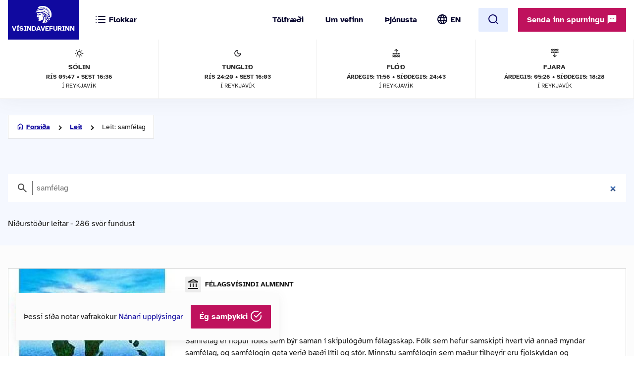

--- FILE ---
content_type: text/html; charset=UTF-8
request_url: https://www.visindavefur.is/search/?q=samf%C3%A9lag
body_size: 33468
content:

<!DOCTYPE html>
<!--[if lt IE 7]> <html class="no-js lt-ie9 lt-ie8 lt-ie7" lang="is" xmlns="http://www.w3.org/1999/xhtml" xmlns:og="http://ogp.me/ns#" xmlns:fb="https://www.facebook.com/2008/fbml" xml:lang="is" lang="is">
<![endif]-->
<!--[if IE 7]> <html class="no-js lt-ie9 lt-ie8" lang="is" xmlns="http://www.w3.org/1999/xhtml" xmlns:og="http://ogp.me/ns#" xmlns:fb="https://www.facebook.com/2008/fbml" xml:lang="is" lang="is">
<![endif]-->
<!--[if IE 8]> <html class="no-js lt-ie9" lang="is" xmlns="http://www.w3.org/1999/xhtml" xmlns:og="http://ogp.me/ns#" xmlns:fb="https://www.facebook.com/2008/fbml" xml:lang="is" lang="is"> <![endif]-->
<!--[if gt IE 8]><!-->
<html class="no-js lang-is" xmlns="http://www.w3.org/1999/xhtml" xmlns:og="http://ogp.me/ns#" xmlns:fb="https://www.facebook.com/2008/fbml" xml:lang="is" lang="is">
<!--<![endif]-->
	<head>
		<title>Vísindavefurinn</title>
		
		<meta charset="utf-8">
		<meta name="viewport" content="width=device-width,initial-scale=1.0,user-scalable=yes,minimum-scalable=1.0" />

		<meta name="google-site-verification" content="UeM_PYJ3NMU1SICgJbjpZdSnqgd7GyGP5YNeM7CYey0" />
		<meta name="google-site-verification" content="W8zhu2vlmP8cDcSp9nCc3F-GKMvtWGBQqOb4cZ-DFhU" />

		  

		<link rel="stylesheet" href="/design/vv_styles.css?748e8eaf222ddd121278b8de38c535185a1fe729">

		<link rel="alternate" type="application/rss+xml" title="RSS fyrir Vísindavefinn" href="/visindavefur.rss" />

		<link rel="search" type="application/opensearchdescription+xml" href="/libs/opensearch/vv_opensearch.xml?ad167904565014f9f5c11520774f4f8e9e6449e7" title="Leit á Vísindavefnum" />

		<!--[if (lt IE 9) & (!IEMobile)]>
			<script src="/libs/js/selectivizr-min.js?3945292ff776a4f8c611df09f49a051b56c0102f"></script>
		<![endif]-->
		<!--[if lt IE 9]>
			<script src="/libs/js/html5.js?f232b9610b4fd1c3c097616ecf3a1bb6d1d089a9"></script>
		<![endif]-->

		
<!-- Piwik -->
<script type="text/javascript">
  var _paq = _paq || [];
  _paq.push(['trackPageView']);
  _paq.push(['enableLinkTracking']);
  (function() {
    var u="//vefgreinir.hi.is/";
    _paq.push(['setTrackerUrl', u+'piwik.php']);
    _paq.push(['setSiteId', 122]);
    var d=document, g=d.createElement('script'), s=d.getElementsByTagName('script')[0];
    g.type='text/javascript'; g.async=true; g.defer=true; g.src=u+'piwik.js'; s.parentNode.insertBefore(g,s);
  })();
</script>
<noscript><p><img src="//vefgreinir.hi.is/piwik.php?idsite=122" style="border:0;" alt="" /></p></noscript>
<!-- End Piwik Code -->


	</head>
	<body class="b-search">
		
		<header class="header">

            <div class="header-container">

				<div class="header-logo"><a href="/"><img src="/design/i_vv/logo.svg?2024" alt="Vísindavefurinn"><span>Vísindavefurinn</span></a></div>

                <div class="header-mobile">

                    <nav class="mobile-nav" role="navigation">

                        <ul>
			    <li class="categories"><a href="/vegna_thess.php?id="><svg xmlns="http://www.w3.org/2000/svg" width="24" height="24" viewBox="0 0 24 24" fill="none" stroke="currentColor" stroke-width="2" stroke-linecap="round" stroke-linejoin="round" class="feather feather-list"><line x1="8" y1="6" x2="21" y2="6"></line><line x1="8" y1="12" x2="21" y2="12"></line><line x1="8" y1="18" x2="21" y2="18"></line><line x1="3" y1="6" x2="3.01" y2="6"></line><line x1="3" y1="12" x2="3.01" y2="12"></line><line x1="3" y1="18" x2="3.01" y2="18"></line></svg><svg xmlns="http://www.w3.org/2000/svg" width="24" height="24" viewBox="0 0 24 24" fill="none" stroke="currentColor" stroke-width="2" stroke-linecap="round" stroke-linejoin="round" class="feather feather-x"><line x1="18" y1="6" x2="6" y2="18"></line><line x1="6" y1="6" x2="18" y2="18"></line></svg> <span>Flokkar</span></a></li>
                            <li class="burger"><a href="/">
				<span>Valmynd</span> <svg xmlns="http://www.w3.org/2000/svg" width="24" height="24" viewBox="0 0 24 24" fill="none" stroke="currentColor" stroke-width="2" stroke-linecap="round" stroke-linejoin="round" class="feather feather-menu"><line x1="3" y1="12" x2="21" y2="12"></line><line x1="3" y1="6" x2="21" y2="6"></line><line x1="3" y1="18" x2="21" y2="18"></line></svg><svg xmlns="http://www.w3.org/2000/svg" width="24" height="24" viewBox="0 0 24 24" fill="none" stroke="currentColor" stroke-width="2" stroke-linecap="round" stroke-linejoin="round" class="feather feather-x"><line x1="18" y1="6" x2="6" y2="18"></line><line x1="6" y1="6" x2="18" y2="18"></line></svg></a></li>
                            <li class="lang">
                                <img src="/design/i_vv/lang.svg?2024" alt="English">
                                <a href="http://www.why.is/">EN</a>
                            </li>
                        </ul>

                     </nav>

                </div>

				<nav class="category-nav" role="navigation">
			<ul>

				<li class="cat-all">
					<a href="/vegna_thess.php?id=">
					<img src="/design/i_vv/icon-category.svg" alt="">
					<span>Allir flokkar</span>
					<img class="arrow-icon" src="/design/i_vv/arrow_right.svg">
					</a>
				</li>
							<li class="cat-teal">
					<a href="/vegna_thess.php?id=3">

					
																
											 <img src="/design/i_vv/icon-diversity.svg" alt="">
					
					<span style="color:#719500">
						Félagsvísindi
					</span>
					<img class="arrow-icon" src="/design/i_vv/arrow_right.svg">
					</a>
				</li>
							<li class="cat-teal">
					<a href="/vegna_thess.php?id=11">

					
																
											 <img src="/design/i_vv/icon-spa.svg" alt="">
					
					<span style="color:#0098AA">
						Heilbrigðisvísindi
					</span>
					<img class="arrow-icon" src="/design/i_vv/arrow_right.svg">
					</a>
				</li>
							<li class="cat-teal">
					<a href="/vegna_thess.php?id=2">

					
																
											 <img src="/design/i_vv/icon-neurology.svg" alt="">
					
					<span style="color:#c0a14b">
						Hugvísindi
					</span>
					<img class="arrow-icon" src="/design/i_vv/arrow_right.svg">
					</a>
				</li>
							<li class="cat-teal">
					<a href="/vegna_thess.php?id=152">

					
																
											 <img src="/design/i_vv/icon-school.svg" alt="">
					
					<span style="color:#AC1A2F">
						Menntavísindi
					</span>
					<img class="arrow-icon" src="/design/i_vv/arrow_right.svg">
					</a>
				</li>
							<li class="cat-teal">
					<a href="/vegna_thess.php?id=1">

					
																
											 <img src="/design/i_vv/icon-genetics.svg" alt="">
					
					<span style="color:#EB7125">
						Náttúruvísindi og verkfræði
					</span>
					<img class="arrow-icon" src="/design/i_vv/arrow_right.svg">
					</a>
				</li>
							<li class="cat-teal">
					<a href="/vegna_thess.php?id=43">

					
																
											 <img src="/design/i_vv/icon-neurology.svg" alt="">
					
					<span style="color:#00457C">
						Vísindavefur
					</span>
					<img class="arrow-icon" src="/design/i_vv/arrow_right.svg">
					</a>
				</li>
							<li class="cat-teal">
					<a href="/vegna_thess.php?id=202">

					
																
											 <img src="/design/i_vv/icon-account-balance.svg" alt="">
					
					<span style="color:#00457C">
						Þverfræðilegt efni
					</span>
					<img class="arrow-icon" src="/design/i_vv/arrow_right.svg">
					</a>
				</li>
						</ul>
		</nav>
 

                <div class="header-desktop">

                    <nav class="desktop-nav" role="navigation">

                        <ul>
                            <li><a href="/svar.php?id=73555">Tölfræði</a></li>
                            <li><a href="/svar.php?id=70789">Um vefinn</a></li>
                            <li><a href="/svar.php?id=70790">Þjónusta</a></li>
                            <li class="search">
				<form class="searchbar" action="/search/" method="GET">
				<input type="search" name="q" class="d-search" placeholder="Sláðu inn leitarorð og ýttu á „enter“" />

                                <svg xmlns="http://www.w3.org/2000/svg" width="24" height="24" viewBox="0 0 24 24" fill="none">
                                    <mask id="mask0_853_7542" style="mask-type:alpha" maskUnits="userSpaceOnUse" x="0" y="0" width="24" height="24">
                                    <rect width="24" height="24" fill="#D9D9D9"/>
                                    </mask>
                                    <g mask="url(#mask0_853_7542)">
                                    <path d="M19.6 21L13.3 14.7C12.8 15.1 12.225 15.4167 11.575 15.65C10.925 15.8833 10.2333 16 9.5 16C7.68333 16 6.146 15.371 4.888 14.113C3.62933 12.8543 3 11.3167 3 9.5C3 7.68333 3.62933 6.14567 4.888 4.887C6.146 3.629 7.68333 3 9.5 3C11.3167 3 12.8543 3.629 14.113 4.887C15.371 6.14567 16 7.68333 16 9.5C16 10.2333 15.8833 10.925 15.65 11.575C15.4167 12.225 15.1 12.8 14.7 13.3L21 19.6L19.6 21ZM9.5 14C10.75 14 11.8127 13.5627 12.688 12.688C13.5627 11.8127 14 10.75 14 9.5C14 8.25 13.5627 7.18733 12.688 6.312C11.8127 5.43733 10.75 5 9.5 5C8.25 5 7.18733 5.43733 6.312 6.312C5.43733 7.18733 5 8.25 5 9.5C5 10.75 5.43733 11.8127 6.312 12.688C7.18733 13.5627 8.25 14 9.5 14Z" fill="#4E4E4E"/>
                                    </g>
                                </svg>
				</form>
			     </li>
				<li class="lang"><img src="/design/i_vv/lang.svg?2024" alt="English"><a href="http://www.why.is/">EN</a></li>

                        </ul>

                        <a href="/search/" class="search-button btn btn-light"><svg xmlns="http://www.w3.org/2000/svg" width="24" height="24" viewBox="0 0 24 24" fill="none" stroke="currentColor" stroke-width="2" stroke-linecap="round" stroke-linejoin="round" class="feather feather-search"><circle cx="11" cy="11" r="8"></circle><line x1="21" y1="21" x2="16.65" y2="16.65"></line></svg></a>
                        
                        <div class="header-question">
				  <a href="/hvers_vegna.php?id=" onclick="javascript:$('a.send-question').click(); return false;" class="btn send">Senda inn spurningu <img src="/design/i_vv/message.svg" alt="message icon"></a> 
					
			   </div>

			</nav>
				
					<div class="header-data">
												<div class="data-item">
	
							<img src="/design/i_vv/icon-sun.svg" alt="Sólin">
	
							Sólin
							<strong>Rís 09:47 • sest 16:36</strong>
							<span>í Reykjavík</span>
	
						</div>
						
						<div class="data-item">
	
							<img src="/design/i_vv/icon-moon.svg" alt="Tunglið">
	
							Tunglið
							<strong>Rís 24:20 • Sest 16:03</strong>
							<span>í Reykjavík</span>
	
						</div>
						
						<div class="data-item">
	
							<img src="/design/i_vv/icon-flood.svg" alt="Flóð">
	
							Flóð
							<strong>Árdegis: 11:56 • Síðdegis: 24:43</strong>
							<span>í Reykjavík</span>
	
						</div>
						
						<div class="data-item">
	
							<img src="/design/i_vv/icon-tide.svg" alt="Fjaran">
	
							Fjara
							<strong>Árdegis: 05:26 • Síðdegis: 18:28</strong>
							<span>í Reykjavík</span>
	
						</div>
											</div>


                </div>

    
            </div>
		
					<div class="header-data">
												<div class="data-item">
	
							<img src="/design/i_vv/icon-sun.svg" alt="Sólin">
	
							Sólin
							<strong>Rís 09:47 • sest 16:36</strong>
							<span>í Reykjavík</span>
	
						</div>
						
						<div class="data-item">
	
							<img src="/design/i_vv/icon-moon.svg" alt="Tunglið">
	
							Tunglið
							<strong>Rís 24:20 • Sest 16:03</strong>
							<span>í Reykjavík</span>
	
						</div>
						
						<div class="data-item">
	
							<img src="/design/i_vv/icon-flood.svg" alt="Flóð">
	
							Flóð
							<strong>Árdegis: 11:56 • Síðdegis: 24:43</strong>
							<span>í Reykjavík</span>
	
						</div>
						
						<div class="data-item">
	
							<img src="/design/i_vv/icon-tide.svg" alt="Fjaran">
	
							Fjara
							<strong>Árdegis: 05:26 • Síðdegis: 18:28</strong>
							<span>í Reykjavík</span>
	
						</div>
											</div>



		</header>



					
<div class="poppin md-send">

<a class="instructions" href="#">Leiðbeiningar<svg xmlns="http://www.w3.org/2000/svg" width="24" height="24" viewBox="0 0 24 24" fill="none" stroke="currentColor" stroke-width="2" stroke-linecap="round" stroke-linejoin="round" class="feather feather-help-circle"><circle cx="12" cy="12" r="10"></circle><path d="M9.09 9a3 3 0 0 1 5.83 1c0 2-3 3-3 3"></path><line x1="12" y1="17" x2="12.01" y2="17"></line></svg></a><a class="instructions-close" href="#">Til baka <svg xmlns="http://www.w3.org/2000/svg" width="24" height="24" viewBox="0 0 24 24" fill="none" stroke="currentColor" stroke-width="2" stroke-linecap="round" stroke-linejoin="round" class="feather feather-arrow-left"><line x1="19" y1="12" x2="5" y2="12"></line><polyline points="12 19 5 12 12 5"></polyline></svg></a>

	<h2>Sendu inn spurningu </h2>
	
	<div class="instructions-more">

		<p class="first">Hér getur þú sent okkur nýjar spurningar um vísindaleg efni.</p>
		<p>Hafðu spurninguna stutta og hnitmiðaða og sendu aðeins eina í einu. Einlægar og vandaðar spurningar
		um mikilvæg efni eru líklegastar til að kalla fram vönduð og greið svör. Ekki er víst að tími vinnist til að
		svara öllum spurningum.</p>
		<p>Persónulegar upplýsingar um spyrjendur eru eingöngu notaðar í starfsemi vefsins, til dæmis til að
		svör verði við hæfi spyrjenda. Spurningum er ekki sinnt ef spyrjandi villir á sér heimildir eða segir ekki
		nægileg deili á sér.</p>
		<p>Spurningum sem eru ekki á verksviði vefsins er eytt.</p>
		<p>Að öðru leyti er hægt að spyrja Vísindavefinn um allt milli himins og jarðar!</p>
		<div class="content-left-sep"></div>

	</div>

	<form action="/hvers_vegna.php?id=" method="POST" name="question_send">

		<div class="md-fields">

			<input type="hidden" name="step" value="4">

			<div class="md-input">
				<label for="s-fname">Nafn</label>
				<input type="text" name="f_name" class="send-input" id="s-fname" required="required" value="">
				<input type="hidden" name="l_name" class="send-input" id="s-sname" value="">
			</div>

			<div class="md-input">
				<label for="s-email">Netfang</label>
				<input type="email" name="email" class="send-input" id="s-email" required="required" value="">
			</div>

			<div class="md-input">
				<label for="s-byear">Fæðingarár</label>
				<input type="number" name="birthyear" class="send-input" id="s-byear" maxlength="4" required="required" value="">
			</div>

			<div class="md-input">
	<label for="s-math">Ruslpóstvörn</label>

	<input type="hidden" name="vv_math_problem_hash_id" class="vv_math_problem_hash_id" id="vv_math_problem_hash_id" value="">
	<input type="text" name="vv_math_problem_answer" id="vv_math_problem_answer" class="send-input" valuesize="2" maxlength="2" required="required" style="width: 30%;">
	<span class="s-math-container">
			=
		<span class="math_problem_num1_txt"></span>
		<img class="math_problem_math_icon" src="" />
		<span class="math_problem_num2_txt"></span>
	</span>
</div>


			
			<div class="md-input">
				<label for="s-question">Spurning</label>
				<textarea type="text" name="question" class="send-input i-question" id="s-question" rows="6" required="required"></textarea>
			</div>


		</div>

		<div class="md-actions">
			<button type="button" value="" class="btn btn-white"><i data-feather="x"></i> Hætta við</button>
			<button type="submit" value="Senda" class="btn send-button"><i data-feather="check"></i> Senda</button>
			
		</div>

	</form>

</div>




	


		
		<section class="layout">
			<div class="main-content">
				<div class="category-title">
	<h1 class="page-title">Leit á vefnum</h1>
</div>

<div class="main-search-container">
	<div class="backdrop-blue">
		<div class="search-header layout-item">
			<div class="breadcrumbs-button">
	<img class="br-arrow" src="/design/i_vv/icon-arrow-left.svg">
	<img class="br-home" src="/design/i_vv/icon-home.svg">
						<a  class="br-back"  href="/">Forsíða</a>
				
					<a  href="/search/">Leit</a>
				
					<span>Leit: samfélag</span>
				
	</div>

			<form action="/search/" method="GET" class="searchbar">
				<input type="hidden" name="dosubmit" value="0" />
				<input type="search" name="q" class="d-search" placeholder="Sláðu inn leitarorð og ýttu á „enter“" value="samf&eacute;lag" autofocus="" />
				<svg xmlns="http://www.w3.org/2000/svg" width="24" height="24" viewBox="0 0 24 24" fill="none">
			            <mask id="mask0_853_7542" style="mask-type:alpha" maskUnits="userSpaceOnUse" x="0" y="0" width="24" height="24"><rect width="24" height="24" fill="#D9D9D9"></rect></mask><g mask="url(#mask0_853_7542)"><path d="M19.6 21L13.3 14.7C12.8 15.1 12.225 15.4167 11.575 15.65C10.925 15.8833 10.2333 16 9.5 16C7.68333 16 6.146 15.371 4.888 14.113C3.62933 12.8543 3 11.3167 3 9.5C3 7.68333 3.62933 6.14567 4.888 4.887C6.146 3.629 7.68333 3 9.5 3C11.3167 3 12.8543 3.629 14.113 4.887C15.371 6.14567 16 7.68333 16 9.5C16 10.2333 15.8833 10.925 15.65 11.575C15.4167 12.225 15.1 12.8 14.7 13.3L21 19.6L19.6 21ZM9.5 14C10.75 14 11.8127 13.5627 12.688 12.688C13.5627 11.8127 14 10.75 14 9.5C14 8.25 13.5627 7.18733 12.688 6.312C11.8127 5.43733 10.75 5 9.5 5C8.25 5 7.18733 5.43733 6.312 6.312C5.43733 7.18733 5 8.25 5 9.5C5 10.75 5.43733 11.8127 6.312 12.688C7.18733 13.5627 8.25 14 9.5 14Z" fill="#4E4E4E"></path></g>
				</svg>
			</form>

								<h2>Niðurstöður leitar - 286  svör  fundust</h2>
							</div>
	</div>
	
						
	<section class="search-results layout-item">
					<a href="/svar.php?id=5541" class="search-result">
				<div class="result-category">
									<img src="/design/i_vv/icon-account-balance.svg" alt="category-icon">Félagsvísindi almennt
								</div>
				<time pubdate="pubdate"> 5.1.2006</time>
				    
				<h3>Hvað er samfélag?</h3>
				<aside class="search-result-img">
					<img src="/myndir/thumbs/althjodasamfelag_thumb_341w.jpg" alt="thumb">
			         </aside>
				<p>Samfélag er hópur fólks sem býr saman í skipulögðum félagsskap. Fólk sem hefur samskipti hvert við annað myndar samfélag, og samfélögin geta verið bæði lítil og stór. Minnstu samfélögin sem maður tilheyrir eru fjölskyldan og vinahópurinn. Næst kemur sveitarfélagið, þá Ísland, Evrópa og loks alheimssamfélagið sem a... </p>
			</a>
					<a href="/svar.php?id=87643" class="search-result">
				<div class="result-category">
									<img src="/design/i_vv/icon-account-balance.svg" alt="category-icon">Sagnfræði: Íslandssaga
								</div>
				<time pubdate="pubdate">13.3.2025</time>
				    
				<h3>Hefur íslenskt samfélag einhvern tíma verið stéttlaust?</h3>
				<aside class="search-result-img">
					<img src="/myndir/thumbs/jonsbok_mykjuklafur_070325_thumb_341w.jpeg" alt="thumb">
			         </aside>
				<p>Svarið við spurningunni veltur á tvennu. Annars vegar því hvaða skilning við leggjum í orðið stéttleysi og þar með stéttskiptingu og hins vegar því hver raunveruleikinn var á ýmsum tímabilum Íslandssögunnar. Um hríð hefur sú hugmynd verið nokkuð útbreidd meðal almennings að Ísland sé og hafi verið stéttlaust samfé... </p>
			</a>
					<a href="/svar.php?id=6153" class="search-result">
				<div class="result-category">
									<img src="/design/i_vv/icon-account-balance.svg" alt="category-icon">Mannfræði
								</div>
				<time pubdate="pubdate">28.8.2006</time>
				    
				<h3>Hvað getið þið sagt mér um kínverskt samfélag?</h3>
				<aside class="search-result-img">
					<img src="/myndir/thumbs/chinese_family_thumb_341w.jpg" alt="thumb">
			         </aside>
				<p>Hér skal „kínverskt samfélag“ skilið sem samfélag Kínverska alþýðulýðveldisins.  Talin verða upp fimm almenn atriði sem einkum gera þetta samfélag frábrugðið þeim vestrænu: 1. menningarhefðin á sér ólíkar rætur; 2. kínversk matarmenning hefur ómetanleg áhrif á daglegt líf og ásýnd samfélagsins; 3. fólksfjöldi er m... </p>
			</a>
					<a href="/svar.php?id=11092" class="search-result">
				<div class="result-category">
									<img src="/design/i_vv/icon-account-balance.svg" alt="category-icon">Heimspeki
								</div>
				<time pubdate="pubdate">18.6.2025</time>
				    
				<h3>Hvað er réttlæti?</h3>
				<aside class="search-result-img">
					<img src="/myndir/thumbs/platon_athena_160625_thumb_341w.jpg" alt="thumb">
			         </aside>
				<p>Spurningin um réttlætið – hvað er réttlæti? – er eitt stærsta viðfangsefni heimspekisögunnar. Mannkynið hefur glímt við þessa spurningu frá því að siðmenningin varð til. Raunar er eðlilegt að líta svo á að siðmenning verði einmitt til þegar manneskjurnar taka að skipuleggja samfélag sitt á þann hátt að til staðar ... </p>
			</a>
					<a href="/svar.php?id=63643" class="search-result">
				<div class="result-category">
									<img src="/design/i_vv/icon-account-balance.svg" alt="category-icon">Sagnfræði: Íslandssaga
								</div>
				<time pubdate="pubdate"> 7.2.2013</time>
				    
				<h3>Hvaða áhrif höfðu Skaftáreldar á Ísland og íslenskt samfélag?</h3>
				<aside class="search-result-img">
					<img src="/myndir/thumbs/lakagigar_030308_thumb_341w.jpg" alt="thumb">
			         </aside>
				<p>Eldgosið sem við köllum Skaftárelda hófst 8. júní 1783 í óbyggðum norður af Síðu í Vestur-Skaftafellssýslu. Þar gaus í langri röð gíga sem eru kallaðir Lakagígar og liggja í suðvestur frá vesturjaðri Vatnajökuls í gegnum fellið Laka. Nokkrum dögum síðar helltist hraunstraumurinn niður í byggðina eftir farvegi Skaf... </p>
			</a>
					<a href="/svar.php?id=66406" class="search-result">
				<div class="result-category">
									<img src="/design/i_vv/icon-account-balance.svg" alt="category-icon">Málvísindi: íslensk
								</div>
				<time pubdate="pubdate">13.2.2014</time>
				    
				<h3>Hvað einkennir helst íslenskt nútímamál?</h3>
				<aside class="search-result-img">
					<img src="/myndir/thumbs/island_expo_130214_thumb_341w.jpg" alt="thumb">
			         </aside>
				<p>Ef spurt er um einkenni íslensks nútímamáls hlýtur svarið að fara að verulegu leyti eftir því við hvað er miðað. Ef við miðum til dæmis við íslenskt fornmál er mesti munurinn sjálfsagt fólginn í því að orðaforði íslensks nútímamáls er margfalt stærri. Heildarfjöldi mismunandi orða í öllum helstu Íslendingasögum (ú... </p>
			</a>
					<a href="/svar.php?id=2334" class="search-result">
				<div class="result-category">
									<img src="/design/i_vv/icon-account-balance.svg" alt="category-icon">Heimspeki
								</div>
				<time pubdate="pubdate">24.4.2002</time>
				    
				<h3>Hvað er firring (sem Karl Marx kallaði svo) og finnst hún í samfélaginu í dag?</h3>
				<aside class="search-result-img">
					<img src="/myndir/thumbs/karl_marx_280402_thumb_341w.jpg" alt="thumb">
			         </aside>
				<p>Nú orðið er firring eitt kunnasta hugtak Marx, en raunar var svo ekki fyrrum. Ritin þar sem Marx fjallar beinlínis um það í skipulegu máli birtust æði seint, og stjórnmálahreyfingar sem störfuðu í hans nafni á 20. öld sýndu því lengst af lítinn áhuga. Síðar breyttist þetta, uns firring varð um tíma eins konar tísk... </p>
			</a>
					<a href="/svar.php?id=3156" class="search-result">
				<div class="result-category">
									<img src="/design/i_vv/icon-account-balance.svg" alt="category-icon">Mannfræði
								</div>
				<time pubdate="pubdate">20.2.2003</time>
				    
				<h3>Hvað er menning?</h3>
				<aside class="search-result-img">
					<img src="/myndir/thumbs/akropolis_200203_thumb_341w.jpg" alt="thumb">
			         </aside>
				<p>Samkvæmt Orðabók Menningarsjóðs er menning „þroski mannlegra eiginleika mannsins, það sem greinir hann frá dýrum, þjálfun hugans, andlegt líf.“ Íslensk orðsifjabók bætir því við að menning sé „þroski hugar og handa; … það að manna einhvern … þróun, efling, siðmenning“. Orðabók Menningarsjóðs segir líka að menning ... </p>
			</a>
					<a href="/svar.php?id=64349" class="search-result">
				<div class="result-category">
									<img src="/design/i_vv/icon-account-balance.svg" alt="category-icon">Sagnfræði: Íslandssaga
								</div>
				<time pubdate="pubdate"> 9.9.2013</time>
				    
				<h3>Hver voru áhrif hvalveiða á íslenskt samfélag á 19. öld?</h3>
				<aside class="search-result-img">
					<img src="/myndir/thumbs/solbakki_litil_020912_thumb_341w.jpg" alt="thumb">
			         </aside>
				<p>Hvalveiðar voru stundaðar frá Íslandi frá því á miðöldum, og á 17. öld sóttu útlendingar mikið til veiða hér, einkum Baskar frá Spáni og Frakkar. Eftir það dró smám saman úr þessum veiðum, og fram eftir 19. öld var sáralítið um hvalveiði, aðeins nýttir hvalir sem rak stundum á land. En á síðustu áratugum aldarinna... </p>
			</a>
					<a href="/svar.php?id=5633" class="search-result">
				<div class="result-category">
									<img src="/design/i_vv/icon-account-balance.svg" alt="category-icon">Félagsvísindi
								</div>
				<time pubdate="pubdate">10.2.2006</time>
				    
				<h3>Hvað er átt við með samfélagssáttmála?</h3>
				<aside class="search-result-img">
					<img src="/myndir/thumbs/socrates_brjostmynd_thumb_341w.jpg" alt="thumb">
			         </aside>
				<p>Orðið „samfélagssáttmáli“ er notað til að lýsa siðfræði- og stjórnspekikenningum sem fela í sér að réttindi manna og skyldur byggist á einhvers konar samkomulagi. Slíkar kenningar eru æði margvíslegar og eiga sér langa sögu svo engin ein stutt skilgreining dugar til að afmarka allt sem meint hefur verið með þessu ... </p>
			</a>
					<a href="/svar.php?id=82577" class="search-result">
				<div class="result-category">
									<img src="/design/i_vv/icon-account-balance.svg" alt="category-icon">Vísindi almennt
								</div>
				<time pubdate="pubdate"> 6.12.2021</time>
				    
				<h3>Hvað er vísindafræði?</h3>
				<aside class="search-result-img">
					<img src="/myndir/thumbs/jordin_sed_fra_tunglinu_011221_thumb_341w.jpg" alt="thumb">
			         </aside>
				<p>Spyrjandi lét þennan texta fylgja spurningunni:
Það er verið að auglýsa styrkveitingar úr nýjum sjóði sem styrkir m.a. rannsóknir í vísindafræði. En hugtakið vísindafræði er ekki í orðabankanum hjá Árnastofnun og finnst ekki í neinu gagnasafni þar (ekki einu sinni nútímamálsorðabók).[1]

Íslenska nýyrðið vísind... </p>
			</a>
					<a href="/svar.php?id=5746" class="search-result">
				<div class="result-category">
									<img src="/design/i_vv/icon-account-balance.svg" alt="category-icon">Félagsvísindi
								</div>
				<time pubdate="pubdate">30.3.2006</time>
				    
				<h3>Hvað er fjölmenningarhyggja? Verður hún að lokum til þess að allir í heiminum tilheyri sömu þjóðinni?</h3>
				<aside class="search-result-img">
					<img src="/myndir/thumbs/fjolmenning_thumb_341w.jpg" alt="thumb">
			         </aside>
				<p>Í textanum er svarað eftirfarandi spurningum:

Hvað er fjölmenningarhyggja? (Ingibjörg Óskarsdóttir)
Hvað er fjölmenning? (Ágúst  Sigurður, Guðrún  Gunnlaugsdóttir, Friðrik  Stefánsson, Sóley Sigurðardóttir)
Hvernig er fjölmenningarlegt samfélag skilgreint? (Eyþór  Benediktsson, Kristbjörn Hauksson)
Eiga land... </p>
			</a>
					<a href="/svar.php?id=2783" class="search-result">
				<div class="result-category">
									<img src="/design/i_vv/icon-account-balance.svg" alt="category-icon">Félagsvísindi
								</div>
				<time pubdate="pubdate">15.10.2002</time>
				    
				<h3>Er anarkismi pólitísk stefna? Ef svo er, hvernig þá?</h3>
				<aside class="search-result-img">
					<img src="/myndir/thumbs/anarki_201002_thumb_341w.jpg" alt="thumb">
			         </aside>
				<p>Hugtakið anarkismi, eða stjórnleysisstefna, er í stjórnmálafræði notað yfir þá hugsjón að samfélagið geti, og skuli, stjórnast án miðstýrðs ríkisvalds. Stjórnleysi í þessum skilningi felur ekki í sér fullkomið skipulagsleysi eða upplausn, heldur hitt að skipulagið sé að öllu leyti sjálfsprottið. Þannig merkir grís... </p>
			</a>
					<a href="/svar.php?id=75185" class="search-result">
				<div class="result-category">
									<img src="/design/i_vv/icon-account-balance.svg" alt="category-icon">Heimspeki
								</div>
				<time pubdate="pubdate"> 4.2.2018</time>
				    
				<h3>Hvaða rannsóknir hefur Vilhjálmur Árnason stundað?</h3>
				<aside class="search-result-img">
					<img src="/myndir/thumbs/vilhjarn_260118_380_thumb_341w.jpg" alt="thumb">
			         </aside>
				<p>Vilhjálmur Árnason er prófessor í heimspeki við Háskóla Íslands og formaður stjórnar Siðfræðistofnunar. Í rannsóknum sínum hefur hann einkum fengist við efni á sviði siðfræði, tilvistarheimspeki og heimspeki samfélags og stjórnmála. 

Vilhjálmur hefur í ritum sínum fjallað um margvísleg viðfangsefni, oft á mörku... </p>
			</a>
					<a href="/svar.php?id=75835" class="search-result">
				<div class="result-category">
									<img src="/design/i_vv/icon-account-balance.svg" alt="category-icon">Heimspeki
								</div>
				<time pubdate="pubdate">21.5.2018</time>
				    
				<h3>Hvaða rannsóknir hefur Geir Sigurðsson stundað?</h3>
				<aside class="search-result-img">
					<img src="/myndir/thumbs/geirsig_07052018_380_thumb_341w.jpg" alt="thumb">
			         </aside>
				<p>Geir Sigurðsson er prófessor í kínverskum fræðum við Háskóla Íslands. Áður en hann hóf störf við HÍ starfaði hann sem lektor við Félags- og lagadeild og síðar Kennaradeild Háskólans á Akureyri árin 2005-2007. Við HÍ hefur hann byggt upp BA-námsleið kínverskra fræða og kennir þar meðal annars námskeið um kínverska ... </p>
			</a>
			</section>

				<noscript>
		<div class="pagination author-page">
			
							<p id="p-forward" style="float: right;"><a href="?q=samf&eacute;lag&page=1">Áfram <i data-feather="arrow-right"></i></a>
					</div>
		</noscript>
		

	<script type="text/javascript">
		var vv_search_pagination_enable = 1;
		var vv_search_query = "samf&eacute;lag";
		var vv_search_pagination_next_counter = 0;
	</script>

	<div id="search-scroll-marker" class="layout-item">
		<a onclick="javascript:vv_search_pagination_next();" style="display: none;">
			<h4>Fleiri niðurstöður</h4>
		</a>

		<span class="loading-text" style="display: none;">
			<h4>Hleð ...</h4>
		</span>

		<span class="no-more-text" style="display: none;">
			<h4>Fleiri svör er ekki að finna.</h4>
		</span>
	</div>

			</div>


			</div>
		</section>

		

		<footer>
			<section>
	<div class="footer-container">
	<div class="footer-left-right">
		<div class="footer-left">
			<a href="/"><div class="logo-bottom"></div></a>
		</div>
		<div class="footer-center contact-info">
            <!-- address box begins -->
                        
                <ul class="contact-list">
			<!-- address box begins -->
<li><img src="/design/i_vv/icon-location.svg" alt="">Dunhaga 5, 107 Reykjavík</li>
<li><img src="/design/i_vv/icon-telephone.svg" alt=""><a href="tel:+3545254765">525-4765</a></li>
<li class="f-email"><img src="/design/i_vv/icon-email.svg" alt=""><a href="mailto:visindavefur@hi.is">Tölvupóstur <span class="extra">til ritstjórnar</span></a></li>
<!-- address box ends -->


                </ul>  

            <!-- address box ends -->
		</div>

		<div class="footer-right">
			<a href="#" class="arrow-btn scroll-up">Skruna upp<svg xmlns="http://www.w3.org/2000/svg" width="24" height="24" viewBox="0 0 24 24" fill="none"><mask id="mask0_798_1658" style="mask-type:alpha" maskUnits="userSpaceOnUse" x="0" y="0" width="24" height="24"><rect width="24" height="24" fill="#D9D9D9"/></mask><g mask="url(#mask0_798_1658)"><path d="M11 20V7.825L5.4 13.425L4 12L12 4L20 12L18.6 13.425L13 7.825V20H11Z" fill="#10099F"/></g></svg></a>
		</div>
	</div>
	</div>
</section>

</footer>


<div class="poppin poppin--alert --hide" id="cookie-policy-disclaimer">
	<p>Þessi síða notar vafrakökur <a href="/svar.php?id=76210">Nánari upplýsingar</a></p>
	<a href="#" class="btn" onclick="javascript:vv_public_cookie_policy_ok();">Ég samþykki <i data-feather="check-circle"></i></a>
</div>



<!--<script src="/libs/js/fb-js-sdk2.js" async="" crossorigin="anonymous"></script>-->
<!--<script id="facebook-jssdk" src="/libs/js/fb-js-sdk.js">-->

<script type="text/javascript" src="/libs/js/jquery-2.2.4.min.js?c6ab43d6596db5a7d10faf2338aea3f6cb734ac7"></script>
<script type="text/javascript" src="/libs/js/jquery.cookie.js?8c4cbb4a39b126679aeb4dcd82817c380b8a2041"></script>
<script type="text/javascript" src="/libs/js/jquery.waypoints.js?d4073724d7a9642ad4081c2d83e247f94261cc56"></script>
<script type="text/javascript" src="/libs/js/feather.js?f95a28afade14d2a05d9dbcb9d05bc5315a71ed4"></script>
<script type="text/javascript" src="/libs/js/mainweb-is.js?266919373c4ea4d8510d35411c8281aa49dbb167"></script>



<script src="//cdn1.readspeaker.com/script/10303/webReader/webReader.js?pids=wr" type="text/javascript"></script>



		
		


	</body>
</html>
